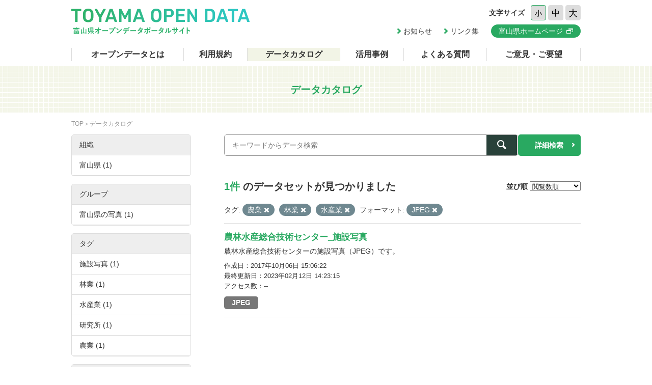

--- FILE ---
content_type: text/html; charset=utf-8
request_url: https://opendata.pref.toyama.jp/dataset/?sort=views_total+desc&tags=%E8%BE%B2%E6%A5%AD&tags=%E6%9E%97%E6%A5%AD&tags=%E6%B0%B4%E7%94%A3%E6%A5%AD&res_format=JPEG
body_size: 3811
content:

<!DOCTYPE html>
<html lang="ja">
	<head>
		<meta charset="UTF-8">
		<title>データカタログ | 富山県オープンデータポータルサイト</title>
		<meta name="keywords" content="">
		<meta name="description" content="">
		<meta name="author" content="NW-MU">
				<meta name="viewport" content="width=device-width, maximum-scale=2">
		<meta name="format-detection" content="telephone=no">
		<link rel="stylesheet" href="/common/font/icomoon/style.css" media="all">
		<link rel="stylesheet" href="/common/css/reset.min.css" media="all">
		<link rel="stylesheet" href="/common/css/common.css" media="all">
		<link rel="stylesheet" type="text/css" href="/fanstatic/vendor/font-awesome/css/font-awesome.css" />
		<link rel="stylesheet" href="/common/css/result.css" media="all">
		<!--[if lt IE 9]>
		<script src="/common/lib/jquery-1.12.4.min.js"></script>
		<script src="/common/lib/html5shiv.js"></script>
		<script src="/common/lib/selectivizr-min.js"></script>
		<![endif]-->
		<!--[if gte IE 9]>
		<!-->
		<script src="/common/lib/jquery-2.2.4.min.js"></script>
		<!--<![endif]-->
		<script src="/common/js/xdate.js"></script>
		<script src="/common/lib/jquery.cookie.js"></script>
		<script src="/common/js/common.js"></script>
		<script src="/common/js/vardump.js"></script>
		<script src="/common/js/tracking_view.js"></script>
		
		<link rel="stylesheet" href="/common/css/catalog.css" media="all">

	</head>
	
	<body class="-catalog"  data-site-root="https://opendata.pref.toyama.jp/" data-locale-root="https://opendata.pref.toyama.jp/" >
				<header class="head">
			<div class="inner">

				<div class="head_row">
					<div class="head_col -logo">
						<h1 class="head_logo"><a href="/"><img src="/common/img/cmn/img-head-logo@2x.png" width="350" height="50" alt="富山県オープンデータポータルサイト"></a></h1>
					</div>

					<div class="head_col -cnt">
						<dl class="head_font">
							<dt>文字サイズ</dt>
							<dd>
								<button class="head_font_btn -s" data-size="s">小</button>
								<button class="head_font_btn -m" data-size="m">中</button>
								<button class="head_font_btn -l" data-size="l">大</button>
							</dd>
						</dl>
						<div class="head_links">

							<a class="head_links_arrow" href="/pages/info/">お知らせ</a>
							<a class="head_links_arrow" href="/pages/links/">リンク集</a>
							<a class="head_links_btn" href="http://www.pref.toyama.jp/" target="_blank"><span>富山県ホームページ</span></a>
						</div>
					</div>
					<div id="menu" class="head_col -menu">
						<img src="/common/img/cmn/img-head-menu@2x.png" width="38" height="32" alt="MENU">
					</div>
				</div>
			</div>
		</header>
		<nav id="gnav" class="gnav">
			<div class="inner">
				<div class="gnav_list">
					<a class="-about" href="/pages/about/">オープンデータとは</a>
					<a class="-rule" href="/pages/rule/">利用規約</a>
					<a class="-dataset" href="/dataset/">データカタログ</a>
					<a class="-case" href="/pages/case/">活用事例</a>
					<a class="-faq" href="/pages/faq/">よくある質問</a>
					<a class="-inquiry" href="/pages/inquiry/">ご意見・ご要望</a>
					<a class="-sp" href="/pages/info/">お知らせ</a>
					<a class="-sp" href="/pages/links/">リンク集</a>
					<a class="-sp -blank" href="http://www.pref.toyama.jp/" target="_blank"><span>富山県ホームページ</span></a>
				</div>
			</div>
		</nav>
		<section class="main">
			<header class="main_head">
				<div class="inner">
					<h2 class="main_head_ttl">データカタログ</h2>
				</div>
			</header>
			<div class="main_wrap">
				<div class="inner cf">
					<nav class="main_pnkz">
						<div class="main_pnkz_list">
							<a href="/">TOP</a>
							<span>データカタログ</span>
						</div>
					</nav>
					<div class="main_cnt">
						
						<form class="search" action="/dataset">
							<input type="hidden" name="sort" value="views_total desc">
							
								
								
								<input type="hidden" name="tags" value="農業">
								
								<input type="hidden" name="tags" value="林業">
								
								<input type="hidden" name="tags" value="水産業">
								
								
								
								
								<input type="hidden" name="res_format" value="JPEG">
								
								
							<div class="search_row">
								<div class="search_col -input"><input class="search_input" type="text" name="q" placeholder="キーワードからデータ検索" value=""></div>
								<div class="search_col -btn"><button class="search_btn"><span></span></button></div>
							</div>
							<a class="search_detail" href="/pages/advanced_search.php">詳細検索</a>
						</form>

						<div class="result">
							<nav class="result_filter cf">
								<p class="result_filter_count">
                  
                  <em>1件</em> のデータセットが見つかりました
                  
                </p>
						<form class="search" action="/dataset" id="sort-form">
							


							
								
								
								<input type="hidden" name="tags" value="農業">
								
								<input type="hidden" name="tags" value="林業">
								
								<input type="hidden" name="tags" value="水産業">
								
								
								
								
								<input type="hidden" name="res_format" value="JPEG">
								
								
								<input type="hidden" name="q" value="">
								<dl class="result_filter_sort">
									<dt>並び順</dt>
									<dd>
										<select id="field-order-by" name="sort" onchange="$('#sort-form').submit()">
					              <option value="score desc, metadata_modified desc">関連性</option>
					              <option value="title_string asc">名前で昇順</option>
					              <option value="title_string desc">名前で降順</option>
					              <option value="metadata_created desc">新着順</option>
					              <option value="metadata_modified desc">最終更新日順</option>
					              <option value="views_total desc">閲覧数順</option>
						        </select>
<script>
jQuery(function($){

$("#field-order-by").val(['views_total desc']);

});
</script>
									</dd>
								</dl>
							</form>
							

							</nav>
							
						    
								<div class="search-filter">
						      <p class="filter-list">
						        
						          
						          <span class="facet">タグ:</span>
						          
						            <span class="filtered pill">農業
						              <a href="/dataset/?sort=views_total+desc&amp;tags=%E6%9E%97%E6%A5%AD&amp;tags=%E6%B0%B4%E7%94%A3%E6%A5%AD&amp;res_format=JPEG" class="remove" title="削除"><i class="asewin-icon-remove"></i></a>
						            </span>
						          
						            <span class="filtered pill">林業
						              <a href="/dataset/?sort=views_total+desc&amp;tags=%E8%BE%B2%E6%A5%AD&amp;tags=%E6%B0%B4%E7%94%A3%E6%A5%AD&amp;res_format=JPEG" class="remove" title="削除"><i class="asewin-icon-remove"></i></a>
						            </span>
						          
						            <span class="filtered pill">水産業
						              <a href="/dataset/?sort=views_total+desc&amp;tags=%E8%BE%B2%E6%A5%AD&amp;tags=%E6%9E%97%E6%A5%AD&amp;res_format=JPEG" class="remove" title="削除"><i class="asewin-icon-remove"></i></a>
						            </span>
						          
						        
						          
						          <span class="facet">フォーマット:</span>
						          
						            <span class="filtered pill">JPEG
						              <a href="/dataset/?sort=views_total+desc&amp;tags=%E8%BE%B2%E6%A5%AD&amp;tags=%E6%9E%97%E6%A5%AD&amp;tags=%E6%B0%B4%E7%94%A3%E6%A5%AD" class="remove" title="削除"><i class="asewin-icon-remove"></i></a>
						            </span>
						          
						        
						      </p>

						    
							</div>
						  
							<div class="result_wrap">
<!-- result-list -->
                
                
                 
                 
                 
                 
                 
								<article class="post" rel="69401f96-b412-46fc-8404-c9be6247f197">
									<h3 class="post_ttl"><a href="/dataset/1600-0005">農林水産総合技術センター_施設写真</a></h3>
									<p class="post_text">農林水産総合技術センターの施設写真（JPEG）です。</p>

									<div class="post_info">
										<dl>
											<dt>作成日</dt>
											<dd>2017年10月06日 15:06:22</dd>
										</dl>
										<dl>
											<dt>最終更新日</dt>
											<dd>2023年02月12日 14:23:15</dd>
										</dl>
										<dl>
											<dt>アクセス数</dt>
											<dd class="tracking_view" rel="69401f96-b412-46fc-8404-c9be6247f197">
											--
											</dd>
										</dl>
									</div>

									<div class="post_data">
						        
						                
<a href="/dataset/1600-0005" class="label label-default -jpeg" data-format="jpeg">JPEG</a>



						                

						        

									</div>

								</article>
                
                

	<!-- /result-list -->
</div>

<div class="pagination pagination-centered">
							
								
							
</div>

							<div class="pager">

							</div>
						</div>
					</div>
					<aside class="main_side">




  
  
  
    
      
      
        <section class="main_side_sec">
          
          <h3 class="main_side_ttl">
              
              組織
            </h3>
          
          
            
            <ul class="main_side_list">
            
                  
                    
                    
                    
                    
                      <li class="nav-item">
                        <a href="/dataset/?sort=views_total+desc&amp;tags=%E8%BE%B2%E6%A5%AD&amp;tags=%E6%9E%97%E6%A5%AD&amp;tags=%E6%B0%B4%E7%94%A3%E6%A5%AD&amp;res_format=JPEG&amp;organization=toyama2" title="">
                          <span>富山県 (1)</span>
                        </a>
                      </li>
                  


              <li class="module-footer">

                
                  
                
              </li>
            
          </ul>
            
          
        </section>
      
    
  





  
  
  
    
      
      
        <section class="main_side_sec">
          
          <h3 class="main_side_ttl">
              
              グループ
            </h3>
          
          
            
            <ul class="main_side_list">
            
                  
                    
                    
                    
                    
                      <li class="nav-item">
                        <a href="/dataset/?sort=views_total+desc&amp;tags=%E8%BE%B2%E6%A5%AD&amp;tags=%E6%9E%97%E6%A5%AD&amp;tags=%E6%B0%B4%E7%94%A3%E6%A5%AD&amp;res_format=JPEG&amp;groups=g600000" title="">
                          <span>富山県の写真 (1)</span>
                        </a>
                      </li>
                  


              <li class="module-footer">

                
                  
                
              </li>
            
          </ul>
            
          
        </section>
      
    
  





  
  
  
    
      
      
        <section class="main_side_sec">
          
          <h3 class="main_side_ttl">
              
              タグ
            </h3>
          
          
            
            <ul class="main_side_list">
            
                  
                    
                    
                    
                    
                      <li class="nav-item">
                        <a href="/dataset/?sort=views_total+desc&amp;tags=%E8%BE%B2%E6%A5%AD&amp;tags=%E6%9E%97%E6%A5%AD&amp;tags=%E6%B0%B4%E7%94%A3%E6%A5%AD&amp;res_format=JPEG&amp;tags=%E6%96%BD%E8%A8%AD%E5%86%99%E7%9C%9F" title="">
                          <span>施設写真 (1)</span>
                        </a>
                      </li>
                  
                    
                    
                    
                    
                      <li class="nav-item active">
                        <a href="/dataset/?sort=views_total+desc&amp;tags=%E8%BE%B2%E6%A5%AD&amp;tags=%E6%B0%B4%E7%94%A3%E6%A5%AD&amp;res_format=JPEG" title="">
                          <span>林業 (1)</span>
                        </a>
                      </li>
                  
                    
                    
                    
                    
                      <li class="nav-item active">
                        <a href="/dataset/?sort=views_total+desc&amp;tags=%E8%BE%B2%E6%A5%AD&amp;tags=%E6%9E%97%E6%A5%AD&amp;res_format=JPEG" title="">
                          <span>水産業 (1)</span>
                        </a>
                      </li>
                  
                    
                    
                    
                    
                      <li class="nav-item">
                        <a href="/dataset/?sort=views_total+desc&amp;tags=%E8%BE%B2%E6%A5%AD&amp;tags=%E6%9E%97%E6%A5%AD&amp;tags=%E6%B0%B4%E7%94%A3%E6%A5%AD&amp;res_format=JPEG&amp;tags=%E7%A0%94%E7%A9%B6%E6%89%80" title="">
                          <span>研究所 (1)</span>
                        </a>
                      </li>
                  
                    
                    
                    
                    
                      <li class="nav-item active">
                        <a href="/dataset/?sort=views_total+desc&amp;tags=%E6%9E%97%E6%A5%AD&amp;tags=%E6%B0%B4%E7%94%A3%E6%A5%AD&amp;res_format=JPEG" title="">
                          <span>農業 (1)</span>
                        </a>
                      </li>
                  


              <li class="module-footer">

                
                  
                
              </li>
            
          </ul>
            
          
        </section>
      
    
  





  
  
  
    
      
      
        <section class="main_side_sec">
          
          <h3 class="main_side_ttl">
              
              フォーマット
            </h3>
          
          
            
            <ul class="main_side_list">
            
                  
                    
                    
                    
                    
                      <li class="nav-item active">
                        <a href="/dataset/?sort=views_total+desc&amp;tags=%E8%BE%B2%E6%A5%AD&amp;tags=%E6%9E%97%E6%A5%AD&amp;tags=%E6%B0%B4%E7%94%A3%E6%A5%AD" title="">
                          <span>JPEG (1)</span>
                        </a>
                      </li>
                  


              <li class="module-footer">

                
                  
                
              </li>
            
          </ul>
            
          
        </section>
      
    
  





  
  
  
    
      
      
        <section class="main_side_sec">
          
          <h3 class="main_side_ttl">
              
              ライセンス
            </h3>
          
          
            
            <ul class="main_side_list">
            
                  
                    
                    
                    
                    
                      <li class="nav-item">
                        <a href="/dataset/?sort=views_total+desc&amp;tags=%E8%BE%B2%E6%A5%AD&amp;tags=%E6%9E%97%E6%A5%AD&amp;tags=%E6%B0%B4%E7%94%A3%E6%A5%AD&amp;res_format=JPEG&amp;license_id=cc-by" title="">
                          <span>クリエイティブ・コモンズ 表示 (1)</span>
                        </a>
                      </li>
                  


              <li class="module-footer">

                
                  
                
              </li>
            
          </ul>
            
          
        </section>
      
    
  


					</aside>
				</div>
			</div>
		</section>
		<footer class="foot">
			<a class="foot_pt" href="#"><img src="/common/img/cmn/img-foot-pt@2x.png" width="70" height="70" alt="ページトップ"></a>
			<div class="inner cf">
				<address class="foot_main">
					<span>富山県庁</span>
					<span>〒930-8501 富山市新総曲輪1番7号</span>
					<a href="tel:076-431-4111">電話：(代表)076-431-4111</a>
				</address>
				<p class="foot_copy"><small>© Toyama Prefecture All rights reserved.</small></p>
			</div>
		</footer>


	
<script src="/webassets/base/cd2c0272_tracking.js" type="text/javascript"></script>
	
  
	</body>
</html>

